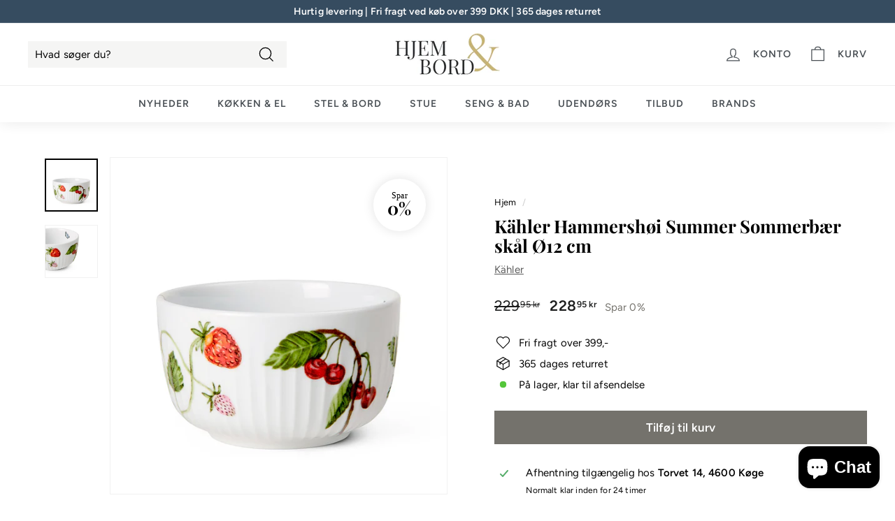

--- FILE ---
content_type: text/html; charset=utf-8
request_url: https://hjemogbord.dk//variants/43541468840194/?section_id=store-availability
body_size: 409
content:
<div id="shopify-section-store-availability" class="shopify-section"><div
  data-section-id="store-availability"
  data-section-type="store-availability"><div class="store-availability"><svg aria-hidden="true" focusable="false" role="presentation" class="icon icon-in-stock" viewBox="0 0 12 10"><path fill-rule="evenodd" clip-rule="evenodd" d="M3.293 9.707l-3-3a.999.999 0 1 1 1.414-1.414l2.236 2.236 6.298-7.18a.999.999 0 1 1 1.518 1.3l-7 8a1 1 0 0 1-.72.35 1.017 1.017 0 0 1-.746-.292z" fill="#212B36"/></svg><div class="store-availability__info"><div>
            Afhentning tilgængelig hos <strong>Torvet 14, 4600 Køge</strong>
          </div>
          <p class="store-availability__small">
            Normalt klar inden for 24 timer
          </p>
          <p class="store-availability__small store-availability__small--link">
            <a href="#StoreAvailabilityModal" class="js-modal-open-availability" aria-controls="StoreAvailabilityModal">Se butiksinfo
</a>
          </p></div>
    </div>

    <div id="StoreAvailabilityModal" class="modal modal--square">
      <div class="modal__inner">
        <div class="modal__centered">
          <div class="modal__centered-content">
            <div data-availability-product-title></div>
            
            <hr><div class="store-availability"><svg aria-hidden="true" focusable="false" role="presentation" class="icon icon-in-stock" viewBox="0 0 12 10"><path fill-rule="evenodd" clip-rule="evenodd" d="M3.293 9.707l-3-3a.999.999 0 1 1 1.414-1.414l2.236 2.236 6.298-7.18a.999.999 0 1 1 1.518 1.3l-7 8a1 1 0 0 1-.72.35 1.017 1.017 0 0 1-.746-.292z" fill="#212B36"/></svg><div class="store-availability__info">
                  <div>
                    <strong>
                      Torvet 14, 4600 Køge
                    </strong>
                  </div>
                  <p class="store-availability__small">Afhentning tilgængelig, normalt klar inden for 24 timer
</p><div class="store-availability__small">
                    <p>Torvet 14<br>4600 Køge<br>Danmark</p>
<p>
                        +4530248793
                      </p></div>
                </div>
              </div></div>
          <button type="button" class="btn btn--circle btn--icon modal__close js-modal-close">
            <svg aria-hidden="true" focusable="false" role="presentation" class="icon icon-close" viewBox="0 0 64 64"><defs><style>.cls-1{fill:none;stroke:#000;stroke-miterlimit:10;stroke-width:2px}</style></defs><path class="cls-1" d="M19 17.61l27.12 27.13m0-27.13L19 44.74"/></svg>
            <span class="icon__fallback-text">"Luk (esc)"</span>
          </button>
        </div>
      </div>
    </div></div>


</div>

--- FILE ---
content_type: text/javascript; charset=utf-8
request_url: https://sleeknotecustomerscripts.sleeknote.com/12503.js
body_size: 1415
content:
(function(n,t,i,r){function f(t){clearTimeout(s);n[i].CustomerId=12503;n[i].DripAccountId=0;n[i].SleeknotePiwikSiteId=0;n[i].HideSleeknoteBadge=!1;n[i].SleeknoteGoals=[];n[i].DomainLimits={};n[i].CustomInitSettings={isRealMobileSite:!0};n[i].SleekNotes=[{CampaignId:"3221c9fa-41f3-4f18-8fa8-14c74baaae6c",SplitTestId:"",campaignName:"Hjemogbord.dk 10% pop-up - NY",campaignType:"simple",integrationName:"klaviyo",Version:5,placement:[0,0],BoxAndBarAlignment:[13,10],SleeknoteType:"newsletter",SleeknoteId:"3221c9fa-41f3-4f18-8fa8-14c74baaae6c",CustomerId:"12503",steps:[{"Form--1":{name:"Form--1",type:"form",alternativeTypes:"form,email,pure",teaser:"Teaser",success:"Success"},"Teaser--1":{name:"Teaser--1",type:"teaser",alternativeTypes:"teaser",form:"Form"},"Success--1":{name:"Success--1",type:"success",alternativeTypes:"success"}},{"Form--1":{name:"Form--1",type:"form",alternativeTypes:"form,email,pure",distanceFromEdge:10,teaser:"Teaser",success:"Success"},"Teaser--1":{name:"Teaser--1",type:"teaser",alternativeTypes:"teaser",attach:"left",distanceFromEdge:10,relativeWidth:50,form:"Form"},"Success--1":{name:"Success--1",type:"success",alternativeTypes:"success",distanceFromEdge:10}}],rules:{display:[1,2],showCount:4,visited:{triggers:!0,targeting:!0,options:!0},triggers:[{type:1,value:8},{type:3,value:!0}],groups:[{groupAnd:!0,conditionAnd:!0,conditions:[{type:2,matchType:"exclude",value:!0}]},{groupAnd:!0,conditionAnd:!1,conditions:[]}]},hasGeo:!1,Hostname:"hjemogbord.dk",summaryId:"e8677abe-def0-46e0-84f6-34d0fc6f021a",advOptions:[],locale:"da",timeZone:"Europe/Copenhagen",targeting:{root:{children:{},relationOperator:"AND",visibility:"include",id:"Root"},targetAll:!0,doNotUse:!1},formElements:{email:{step:"Form--1"},"input-3":{step:"Form--1"},signup_source:{attrs:{type:"hidden"},value:"sleeknote10ny"}},SleekNoteDesktopURL:"//sleeknotestaticcontent.sleeknote.com/editorv2/desktoptoggler/3221c9fa-41f3-4f18-8fa8-14c74baaae6c.html",SleekNoteDesktopTeaserURL:"//sleeknotestaticcontent.sleeknote.com/editorv2/desktopteaser/3221c9fa-41f3-4f18-8fa8-14c74baaae6c.html",SleekNoteMobileURL:"//sleeknotestaticcontent.sleeknote.com/editorv2/mobiletoggler/3221c9fa-41f3-4f18-8fa8-14c74baaae6c.html",SleekNoteMobileTeaserURL:"//sleeknotestaticcontent.sleeknote.com/editorv2/mobileteaser/3221c9fa-41f3-4f18-8fa8-14c74baaae6c.html"},{CampaignId:"54a00a04-c9bf-4570-bb5f-ab5d079b2977",SplitTestId:"",campaignName:"MøbelGuru - 10% nyhedsbrev",campaignType:"simple",integrationName:"klaviyo",Version:5,placement:[0,0],BoxAndBarAlignment:[13,10],SleeknoteType:"newsletter",SleeknoteId:"54a00a04-c9bf-4570-bb5f-ab5d079b2977",CustomerId:"12503",steps:[{"Form--1":{name:"Form--1",type:"form",alternativeTypes:"form,email,pure",teaser:"teaser",success:"success"},"Teaser--1":{name:"Teaser--1",type:"teaser",alternativeTypes:"teaser",form:"form"},"Success--1":{name:"Success--1",type:"success",alternativeTypes:"success"}},{"Form--1":{name:"Form--1",type:"form",alternativeTypes:"form,email,pure",distanceFromEdge:10,teaser:"teaser",success:"success"},"Teaser--1":{name:"Teaser--1",type:"teaser",alternativeTypes:"teaser",attach:"left",distanceFromEdge:10,relativeWidth:50,form:"form"},"Success--1":{name:"Success--1",type:"success",alternativeTypes:"success",distanceFromEdge:10}}],rules:{display:[1,2],showCount:4,visited:{triggers:!0,targeting:!0,options:!0},triggers:[{type:1,value:7}],groups:[{groupAnd:!0,conditionAnd:!0,conditions:[{type:2,matchType:"exclude",value:!0}]},{groupAnd:!0,conditionAnd:!1,conditions:[]}]},hasGeo:!1,Hostname:"moebelguru.dk",summaryId:"d457a1e6-dca4-4bff-95c1-d112b5a1577e",advOptions:[],locale:"da",timeZone:"Europe/Copenhagen",targeting:{root:{children:{},relationOperator:"AND",visibility:"include",id:"Root"},targetAll:!0},formElements:{email:{step:"Form--1"},signup_source:{attrs:{type:"hidden"},value:"sleeknote10"}},SleekNoteDesktopURL:"//sleeknotestaticcontent.sleeknote.com/editorv2/desktoptoggler/54a00a04-c9bf-4570-bb5f-ab5d079b2977.html",SleekNoteDesktopTeaserURL:"//sleeknotestaticcontent.sleeknote.com/editorv2/desktopteaser/54a00a04-c9bf-4570-bb5f-ab5d079b2977.html",SleekNoteMobileURL:"//sleeknotestaticcontent.sleeknote.com/editorv2/mobiletoggler/54a00a04-c9bf-4570-bb5f-ab5d079b2977.html",SleekNoteMobileTeaserURL:"//sleeknotestaticcontent.sleeknote.com/editorv2/mobileteaser/54a00a04-c9bf-4570-bb5f-ab5d079b2977.html"},{CampaignId:"ce15e244-e929-4d1e-ae5d-ee1aa61402d4",SplitTestId:"",campaignName:"Emmalys - 10% popup",campaignType:"simple",integrationName:"nointegration",Version:5,placement:[0,0],BoxAndBarAlignment:[13,10],SleeknoteType:"newsletter",SleeknoteId:"ce15e244-e929-4d1e-ae5d-ee1aa61402d4",CustomerId:"12503",steps:[{"Form--1":{name:"Form--1",type:"form",alternativeTypes:"form,email,pure",teaser:"Teaser",success:"Success"},"Teaser--1":{name:"Teaser--1",type:"teaser",alternativeTypes:"teaser",form:"Form"},"Success--1":{name:"Success--1",type:"success",alternativeTypes:"success"}},{"Form--1":{name:"Form--1",type:"form",alternativeTypes:"form,email,pure",distanceFromEdge:10,teaser:"Teaser",success:"Success"},"Teaser--1":{name:"Teaser--1",type:"teaser",alternativeTypes:"teaser",attach:"left",distanceFromEdge:10,relativeWidth:50,form:"Form"},"Success--1":{name:"Success--1",type:"success",alternativeTypes:"success",distanceFromEdge:10}}],rules:{display:[1,2],showCount:4,visited:{triggers:!0,targeting:!0,options:!0},triggers:[{type:1,value:7},{type:3,value:!0}],groups:[{groupAnd:!0,conditionAnd:!0,conditions:[{type:2,matchType:"exclude",value:!0}]},{groupAnd:!0,conditionAnd:!1,conditions:[]}]},hasGeo:!1,Hostname:"emmalys.dk",summaryId:"36e416e8-04c3-4ea9-bf1e-882b5e3b3225",advOptions:[],locale:"da",timeZone:"",targeting:{root:{children:{},relationOperator:"AND",visibility:"include",id:"Root"},targetAll:!0,doNotUse:!1},formElements:{email:{step:"Form--1"},"input-3":{step:"Form--1"}},SleekNoteDesktopURL:"//sleeknotestaticcontent.sleeknote.com/editorv2/desktoptoggler/ce15e244-e929-4d1e-ae5d-ee1aa61402d4.html",SleekNoteDesktopTeaserURL:"//sleeknotestaticcontent.sleeknote.com/editorv2/desktopteaser/ce15e244-e929-4d1e-ae5d-ee1aa61402d4.html",SleekNoteMobileURL:"//sleeknotestaticcontent.sleeknote.com/editorv2/mobiletoggler/ce15e244-e929-4d1e-ae5d-ee1aa61402d4.html",SleekNoteMobileTeaserURL:"//sleeknotestaticcontent.sleeknote.com/editorv2/mobileteaser/ce15e244-e929-4d1e-ae5d-ee1aa61402d4.html"}];t&&u.head.appendChild(o)}var u=n.document,o=u.createElement("script"),h=u.readyState!="loading",e=String(Object(u.currentScript).src).split("#")[1]||"a",s;n[i]||(n[i]={});o.src="//sleeknotestaticcontent.sleeknote.com/core.js#"+i;e!="c"&&(s=setTimeout(f,1e4,3),h?f(1):n[t](e=="b"?"DOMContentLoaded":"load",()=>{f(2)}));n[i].API=new Promise(u=>n[t](r,t=>{t.data.type=="load"&&(e=="c"&&(f(0),t.data.command("add",n[i].SleekNotes)),u(t.data.command))}));n[i].triggerOnClick=n[i].triggerOnclick=(...t)=>n[i].API.then(n=>n.call(n,"launch",...t))})(window,"addEventListener","SleekNote","sleekNote")